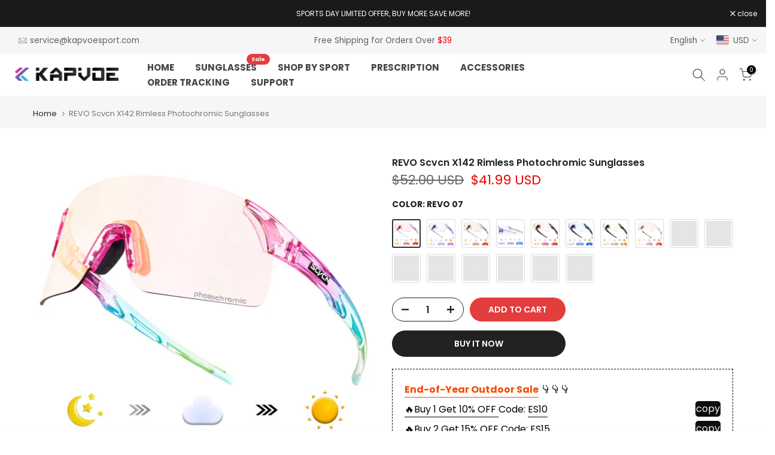

--- FILE ---
content_type: text/html; charset=utf-8
request_url: https://kapvoesport.com/?section_id=search-hidden
body_size: 1812
content:
<div id="shopify-section-search-hidden" class="shopify-section"><div class="t4s-drawer__header">
    <span class="is--login" aria-hidden="false">Search Our Site</span>
    <button class="t4s-drawer__close" data-drawer-close aria-label="Close Search"><svg class="t4s-iconsvg-close" role="presentation" viewBox="0 0 16 14"><path d="M15 0L1 14m14 0L1 0" stroke="currentColor" fill="none" fill-rule="evenodd"></path></svg></button>
  </div>
  <form data-frm-search action="/search" method="get" class="t4s-mini-search__frm t4s-pr" role="search"><div data-cat-search class="t4s-mini-search__cat">
        <select data-name="product_type">
          <option value="*">All Categories</option><option value="bike lights">bike lights</option><option value="cycling glasses">cycling glasses</option><option value="Outdoor Recreation">Outdoor Recreation</option><option value="Ski Goggle">Ski Goggle</option><option value="Sunglass Lenses">Sunglass Lenses</option><option value="sunglasses">sunglasses</option></select>
      </div><div class="t4s-mini-search__btns t4s-pr t4s-oh">
      <input data-input-search class="t4s-mini-search__input" autocomplete="off" type="text" name="q" placeholder="Search">
      <button data-submit-search class="t4s-mini-search__submit t4s-btn-loading__svg" type="submit">
        <svg class="t4s-btn-op0" viewBox="0 0 18 19" width="16"><path fill-rule="evenodd" clip-rule="evenodd" d="M11.03 11.68A5.784 5.784 0 112.85 3.5a5.784 5.784 0 018.18 8.18zm.26 1.12a6.78 6.78 0 11.72-.7l5.4 5.4a.5.5 0 11-.71.7l-5.41-5.4z" fill="currentColor"></path></svg>
        <div class="t4s-loading__spinner t4s-dn">
          <svg width="16" height="16" aria-hidden="true" focusable="false" role="presentation" class="t4s-svg__spinner" viewBox="0 0 66 66" xmlns="http://www.w3.org/2000/svg"><circle class="t4s-path" fill="none" stroke-width="6" cx="33" cy="33" r="30"></circle></svg>
        </div>
      </button>
    </div><div data-listKey class="t4s-mini-search__keys">
        <span class="t4s-mini-search__label">Quick search:</span>
        <ul class="t4s-mini-search__listKey t4s-d-block"><li class="t4s-d-inline-block"><a data-key='Knight nano' href="/search/suggest?type=product&options%5Bunavailable_products%5D=&options%5Bprefix%5D=last&q=Knight+nano">Knight nano, </a></li>
          <li class="t4s-d-inline-block"><a data-key='Kapvoe X76' href="/search/suggest?type=product&options%5Bunavailable_products%5D=&options%5Bprefix%5D=last&q=Kapvoe+X76">Kapvoe X76, </a></li>
          <li class="t4s-d-inline-block"><a data-key='KE9408' href="/search/suggest?type=product&options%5Bunavailable_products%5D=&options%5Bprefix%5D=last&q=KE9408">KE9408, </a></li>
          <li class="t4s-d-inline-block"><a data-key='KE9022' href="/search/suggest?type=product&options%5Bunavailable_products%5D=&options%5Bprefix%5D=last&q=KE9022">KE9022, </a></li>
          <li class="t4s-d-inline-block"><a data-key='Kapvoe X2' href="/search/suggest?type=product&options%5Bunavailable_products%5D=&options%5Bprefix%5D=last&q=Kapvoe+X2">Kapvoe X2 </a></li>
          </ul>
      </div><div data-listsuggest-search data-listKey class="t4s-mini-search__keys"></div>
  </form><div data-title-search class="t4s-mini-search__title">Need some inspiration?</div><div class="t4s-drawer__content">
    <div class="t4s-drawer__main">
      <div data-t4s-scroll-me class="t4s-drawer__scroll t4s-current-scrollbar">

        <div data-skeleton-search class="t4s-skeleton_wrap t4s-dn"><div class="t4s-row t4s-space-item-inner">
            <div class="t4s-col-auto t4s-col-item t4s-widget_img_pr"><div class="t4s-skeleton_img"></div></div>
            <div class="t4s-col t4s-col-item t4s-widget_if_pr"><div class="t4s-skeleton_txt1"></div><div class="t4s-skeleton_txt2"></div></div>
          </div><div class="t4s-row t4s-space-item-inner">
            <div class="t4s-col-auto t4s-col-item t4s-widget_img_pr"><div class="t4s-skeleton_img"></div></div>
            <div class="t4s-col t4s-col-item t4s-widget_if_pr"><div class="t4s-skeleton_txt1"></div><div class="t4s-skeleton_txt2"></div></div>
          </div><div class="t4s-row t4s-space-item-inner">
            <div class="t4s-col-auto t4s-col-item t4s-widget_img_pr"><div class="t4s-skeleton_img"></div></div>
            <div class="t4s-col t4s-col-item t4s-widget_if_pr"><div class="t4s-skeleton_txt1"></div><div class="t4s-skeleton_txt2"></div></div>
          </div><div class="t4s-row t4s-space-item-inner">
            <div class="t4s-col-auto t4s-col-item t4s-widget_img_pr"><div class="t4s-skeleton_img"></div></div>
            <div class="t4s-col t4s-col-item t4s-widget_if_pr"><div class="t4s-skeleton_txt1"></div><div class="t4s-skeleton_txt2"></div></div>
          </div></div>
        <div data-results-search class="t4s-mini-search__content t4s_ratioadapt"><div class="t4s-row t4s-space-item-inner t4s-widget__pr">
	<div class="t4s-col-item t4s-col t4s-widget_img_pr"><a class="t4s-d-block t4s-pr t4s-oh t4s_ratio t4s-bg-11" href="/products/beak-sports-sunglasses" style="background: url(//kapvoesport.com/cdn/shop/files/04_371e32f4-5cb1-471d-916b-eaefbdd4322f.jpg?v=1759221190&width=1);--aspect-ratioapt: 1.0">
				<img class="lazyloadt4s" data-src="//kapvoesport.com/cdn/shop/files/04_371e32f4-5cb1-471d-916b-eaefbdd4322f.jpg?v=1759221190&width=1" data-widths="[100,200,400,600,700]" data-optimumx="2" data-sizes="auto" src="[data-uri]" width="800" height="800" alt="Beak Sports Sunglasses">
			</a></div>
	<div class="t4s-col-item t4s-col t4s-widget_if_pr">
		<a href="/products/beak-sports-sunglasses" class="t4s-d-block t4s-widget__pr-title">Beak Sports Sunglasses</a><div class="t4s-widget__pr-price"data-pr-price><del><span class=money>$78.00 USD</span></del><ins><span class=money>$54.99 USD</span></ins></div></div>
</div>
 <div class="t4s-row t4s-space-item-inner t4s-widget__pr">
	<div class="t4s-col-item t4s-col t4s-widget_img_pr"><a class="t4s-d-block t4s-pr t4s-oh t4s_ratio t4s-bg-11" href="/products/reef-sports-sunglasses" style="background: url(//kapvoesport.com/cdn/shop/files/01_0ce8bf90-a7b6-40dc-bf46-51eb33ffa116.jpg?v=1765247898&width=1);--aspect-ratioapt: 1.0">
				<img class="lazyloadt4s" data-src="//kapvoesport.com/cdn/shop/files/01_0ce8bf90-a7b6-40dc-bf46-51eb33ffa116.jpg?v=1765247898&width=1" data-widths="[100,200,400,600,700]" data-optimumx="2" data-sizes="auto" src="[data-uri]" width="800" height="800" alt="Reef Sports Sunglasses">
			</a></div>
	<div class="t4s-col-item t4s-col t4s-widget_if_pr">
		<a href="/products/reef-sports-sunglasses" class="t4s-d-block t4s-widget__pr-title">Reef Sports Sunglasses</a><div class="t4s-widget__pr-price"data-pr-price><del><span class=money>$46.00 USD</span></del><ins><span class=money>$39.00 USD</span></ins></div></div>
</div>
 <div class="t4s-row t4s-space-item-inner t4s-widget__pr">
	<div class="t4s-col-item t4s-col t4s-widget_img_pr"><a class="t4s-d-block t4s-pr t4s-oh t4s_ratio t4s-bg-11" href="/products/knight-nano-lens-sports-glasses" style="background: url(//kapvoesport.com/cdn/shop/files/23_bedf4a0e-efc1-4a2d-b6ba-49530ac45b92.jpg?v=1741750929&width=1);--aspect-ratioapt: 1.0">
				<img class="lazyloadt4s" data-src="//kapvoesport.com/cdn/shop/files/23_bedf4a0e-efc1-4a2d-b6ba-49530ac45b92.jpg?v=1741750929&width=1" data-widths="[100,200,400,600,700]" data-optimumx="2" data-sizes="auto" src="[data-uri]" width="800" height="800" alt="Knight Nano Lens Sports Glasses">
			</a></div>
	<div class="t4s-col-item t4s-col t4s-widget_if_pr">
		<a href="/products/knight-nano-lens-sports-glasses" class="t4s-d-block t4s-widget__pr-title">Knight Nano Lens Sports Glasses</a><div class="t4s-widget__pr-price"data-pr-price><del><span class=money>$80.00 USD</span></del><ins><span class=money>$49.99 USD</span></ins></div></div>
</div>
 <div class="t4s-row t4s-space-item-inner t4s-widget__pr">
	<div class="t4s-col-item t4s-col t4s-widget_img_pr"><a class="t4s-d-block t4s-pr t4s-oh t4s_ratio t4s-bg-11" href="/products/dreamchaser-wings-sports-sunglasses" style="background: url(//kapvoesport.com/cdn/shop/files/K198-G-2L-01-12.jpg?v=1757044378&width=1);--aspect-ratioapt: 1.0">
				<img class="lazyloadt4s" data-src="//kapvoesport.com/cdn/shop/files/K198-G-2L-01-12.jpg?v=1757044378&width=1" data-widths="[100,200,400,600,700]" data-optimumx="2" data-sizes="auto" src="[data-uri]" width="800" height="800" alt="DreamChaser Wings Sports Sunglasses">
			</a></div>
	<div class="t4s-col-item t4s-col t4s-widget_if_pr">
		<a href="/products/dreamchaser-wings-sports-sunglasses" class="t4s-d-block t4s-widget__pr-title">DreamChaser Wings Sports Sunglasses</a><div class="t4s-widget__pr-price"data-pr-price><del><span class=money>$68.00 USD</span></del><ins><span class=money>$43.99 USD</span></ins></div></div>
</div>
 <div class="t4s-row t4s-space-item-inner t4s-widget__pr">
	<div class="t4s-col-item t4s-col t4s-widget_img_pr"><a class="t4s-d-block t4s-pr t4s-oh t4s_ratio t4s-bg-11" href="/products/cheetah-sports-sunglasses" style="background: url(//kapvoesport.com/cdn/shop/files/1500-1.jpg?v=1757043877&width=1);--aspect-ratioapt: 1.0">
				<img class="lazyloadt4s" data-src="//kapvoesport.com/cdn/shop/files/1500-1.jpg?v=1757043877&width=1" data-widths="[100,200,400,600,700]" data-optimumx="2" data-sizes="auto" src="[data-uri]" width="1500" height="1500" alt="Cheetah Sports Sunglasses">
			</a></div>
	<div class="t4s-col-item t4s-col t4s-widget_if_pr">
		<a href="/products/cheetah-sports-sunglasses" class="t4s-d-block t4s-widget__pr-title">Cheetah Sports Sunglasses</a><div class="t4s-widget__pr-price"data-pr-price><del><span class=money>$72.00 USD</span></del><ins><span class=money>$43.99 USD</span></ins></div></div>
</div>
 </div>
      </div>
    </div><div data-viewAll-search class="t4s-drawer__bottom">
          <a href="/collections/new-arrivals" class="t4s-mini-search__viewAll t4s-d-block">View All <svg width="16" xmlns="http://www.w3.org/2000/svg" viewBox="0 0 32 32"><path d="M 18.71875 6.78125 L 17.28125 8.21875 L 24.0625 15 L 4 15 L 4 17 L 24.0625 17 L 17.28125 23.78125 L 18.71875 25.21875 L 27.21875 16.71875 L 27.90625 16 L 27.21875 15.28125 Z"/></svg></a>
        </div></div></div>

--- FILE ---
content_type: text/html; charset=utf-8
request_url: https://kapvoesport.com/products/revo-scvcn-x142-rimless-photochromic-sunglasses/?section_id=popups
body_size: 2099
content:
<div id="shopify-section-popups" class="shopify-section t4s-section-popup t4s-section-admn2-fixed">
<style data-shopify>#t4s-popup__exit {
					    max-width: 950px !important;
					    background-color: var(--t4s-light-color);
					    margin: 30px auto;
					    padding: 30px;
					}
          .t4s-opening-qv .t4s-exit_pp_wrapper ~ .t4s-modal,
          .t4s-opening-qs .t4s-exit_pp_wrapper ~ .t4s-modal{
              z-index: 99999;
          }</style><div id="t4s-popup__exit" data-block="07e1c244-9d78-47a0-a803-52d0efd287f7" class="t4s-popup__exit_wrap t4s-container mfp-with-anim mfp-hide" data-stt='{ "pp_version": 1,"day_next": 7 }'>
          <link href="//kapvoesport.com/cdn/shop/t/26/assets/collection-products.css?v=154004616046841301881713772362" rel="stylesheet" type="text/css" media="all" />
          <link href="//kapvoesport.com/cdn/shop/t/26/assets/slider-settings.css?v=46721434436777892401713772362" rel="stylesheet" type="text/css" media="all" />
          <link href="//kapvoesport.com/cdn/shop/t/26/assets/pre_flickityt4s.min.css?v=80452565481494416591713772362" rel="stylesheet" type="text/css" media="all" />
          <link href="//kapvoesport.com/cdn/shop/t/26/assets/loading.css?v=142436169935756752221713772362" rel="stylesheet" media="print" onload="this.media='all'"><link href="//kapvoesport.com/cdn/shop/t/26/assets/top-head.css?v=37867058972263844251713772362" rel="stylesheet" type="text/css" media="all" />
	<div timeline hdt-reveal="slide-in" class="t4s-top-heading t4s_des_title_1 t4s-text-center " style="--heading-height: px;--tophead_mb: 30px;"><div class="heading-testimonials-star ">
				
				<h3 class="t4s-section-title t4s-title"><span>Wait! Can't find what you're looking for ?</span></h3>
			</div><span class="t4s-section-des t4s-subtitle">Maybe this will help...</span></div><div data-t4s-resizeobserver class="t4s-flicky-slider t4s_box_pr_slider t4s-products t4s-text-default t4s_ratio1_1 t4s_position_8 t4s_cover    t4s-row t4s-row-cols-4 t4s-gx-30 flickityt4s" data-flickityt4s-js='{"setPrevNextButtons":true,"arrowIcon":"","imagesLoaded": 0,"adaptiveHeight": 0, "contain": 1, "groupCells": "100%", "dragThreshold" : 5, "cellAlign": "left","wrapAround": true,"prevNextButtons": false,"percentPosition": 1,"pageDots": false, "autoPlay" : 0, "pauseAutoPlayOnHover" : true }' style="--space-dots: 10px;--flickity-btn-pos: 30px;--flickity-btn-pos-mb: px;"><div class="t4s-product t4s-pr-grid t4s-pr-style1 t4s-pr-8852984823982  t4s-col-item" data-product-options='{ "id":"8852984823982","cusQty":"1","available":true, "handle":"beak-sports-sunglasses", "isDefault": false, "VariantFirstID": 46969755533486, "customBadge":null, "customBadgeHandle":null,"dateStart":1759220821, "compare_at_price":7800,"price":5499, "isPreoder":false,"isExternal":false,"image2":"\/\/kapvoesport.com\/cdn\/shop\/files\/TK410-Q-1L-01.jpg?v=1759221190\u0026width=1","alt":"Beak Sports Sunglasses","isGrouped":false,"maxQuantity":9999 }'>
  <div class="t4s-product-wrapper" timeline hdt-reveal="slide-in">
    <div data-cacl-slide class="t4s-product-inner t4s-pr t4s-oh"><div class="t4s-product-img t4s_ratio" data-style="--aspect-ratioapt: 1.0">
    <img data-pr-img class="t4s-product-main-img lazyloadt4s" loading="lazy" src="[data-uri]" data-src="//kapvoesport.com/cdn/shop/files/04_371e32f4-5cb1-471d-916b-eaefbdd4322f.jpg?v=1759221190&width=1" data-widths="[100,200,330,400,500,600,700,800,900]" data-optimumx="2" data-sizes="auto" width="800" height="800" alt="Beak Sports Sunglasses">
    <span class="lazyloadt4s-loader"></span>
    <div data-replace-img2></div>
    <noscript><img class="t4s-product-main-img" loading="lazy" src="//kapvoesport.com/cdn/shop/files/04_371e32f4-5cb1-471d-916b-eaefbdd4322f.jpg?v=1759221190&width=600"  alt="Beak Sports Sunglasses"></noscript>
</div><div data-product-badge data-sort="sale,new,soldout,preOrder,custom" class="t4s-product-badge"></div>
      <div class="t4s-product-btns">
         <div data-replace-quickview></div>
         <div data-replace-atc data-has-qty></div>
      </div>
      <div class="t4s-product-btns2"><div data-replace-wishlist data-tooltip="right"></div><div data-replace-compare data-tooltip="right"></div>
      </div><a data-pr-href class="t4s-full-width-link" href="/products/beak-sports-sunglasses"></a>
    </div>
    <div class="t4s-product-info">
      <div class="t4s-product-info__inner"><h3 class="t4s-product-title"><a data-pr-href href="/products/beak-sports-sunglasses">Beak Sports Sunglasses</a></h3><div class="t4s-product-price"data-pr-price><del><span class=money>$78.00 USD</span></del><ins><span class=money>$54.99 USD</span></ins></div></div>
    </div>
  </div></div><div class="t4s-product t4s-pr-grid t4s-pr-style1 t4s-pr-8878342799534  t4s-col-item" data-product-options='{ "id":"8878342799534","cusQty":"1","available":true, "handle":"reef-sports-sunglasses", "isDefault": false, "VariantFirstID": 47052200509614, "customBadge":null, "customBadgeHandle":null,"dateStart":1760970718, "compare_at_price":4600,"price":3900, "isPreoder":false,"isExternal":false,"image2":"\/\/kapvoesport.com\/cdn\/shop\/files\/02_9cd4d7ae-2a8d-4d10-8778-4ee22340cb8c.jpg?v=1765247905\u0026width=1","alt":"Reef Sports Sunglasses","isGrouped":false,"maxQuantity":9999 }'>
  <div class="t4s-product-wrapper" timeline hdt-reveal="slide-in">
    <div data-cacl-slide class="t4s-product-inner t4s-pr t4s-oh"><div class="t4s-product-img t4s_ratio" data-style="--aspect-ratioapt: 1.0">
    <img data-pr-img class="t4s-product-main-img lazyloadt4s" loading="lazy" src="[data-uri]" data-src="//kapvoesport.com/cdn/shop/files/01_0ce8bf90-a7b6-40dc-bf46-51eb33ffa116.jpg?v=1765247898&width=1" data-widths="[100,200,330,400,500,600,700,800,900]" data-optimumx="2" data-sizes="auto" width="800" height="800" alt="Reef Sports Sunglasses">
    <span class="lazyloadt4s-loader"></span>
    <div data-replace-img2></div>
    <noscript><img class="t4s-product-main-img" loading="lazy" src="//kapvoesport.com/cdn/shop/files/01_0ce8bf90-a7b6-40dc-bf46-51eb33ffa116.jpg?v=1765247898&width=600"  alt="Reef Sports Sunglasses"></noscript>
</div><div data-product-badge data-sort="sale,new,soldout,preOrder,custom" class="t4s-product-badge"></div>
      <div class="t4s-product-btns">
         <div data-replace-quickview></div>
         <div data-replace-atc data-has-qty></div>
      </div>
      <div class="t4s-product-btns2"><div data-replace-wishlist data-tooltip="right"></div><div data-replace-compare data-tooltip="right"></div>
      </div><a data-pr-href class="t4s-full-width-link" href="/products/reef-sports-sunglasses"></a>
    </div>
    <div class="t4s-product-info">
      <div class="t4s-product-info__inner"><h3 class="t4s-product-title"><a data-pr-href href="/products/reef-sports-sunglasses">Reef Sports Sunglasses</a></h3><div class="t4s-product-price"data-pr-price><del><span class=money>$46.00 USD</span></del><ins><span class=money>$39.00 USD</span></ins></div></div>
    </div>
  </div></div><div class="t4s-product t4s-pr-grid t4s-pr-style1 t4s-pr-8826507985070  t4s-col-item" data-product-options='{ "id":"8826507985070","cusQty":"1","available":true, "handle":"cheetah-sports-sunglasses", "isDefault": false, "VariantFirstID": 46864416964782, "customBadge":null, "customBadgeHandle":null,"dateStart":1756979714, "compare_at_price":7200,"price":4399, "isPreoder":false,"isExternal":false,"image2":"\/\/kapvoesport.com\/cdn\/shop\/files\/800_1.jpg?v=1757043877\u0026width=1","alt":"Cheetah Sports Sunglasses","isGrouped":false,"maxQuantity":9999 }'>
  <div class="t4s-product-wrapper" timeline hdt-reveal="slide-in">
    <div data-cacl-slide class="t4s-product-inner t4s-pr t4s-oh"><div class="t4s-product-img t4s_ratio" data-style="--aspect-ratioapt: 1.0">
    <img data-pr-img class="t4s-product-main-img lazyloadt4s" loading="lazy" src="[data-uri]" data-src="//kapvoesport.com/cdn/shop/files/1500-1.jpg?v=1757043877&width=1" data-widths="[100,200,330,400,500,600,700,800,900]" data-optimumx="2" data-sizes="auto" width="1500" height="1500" alt="Cheetah Sports Sunglasses">
    <span class="lazyloadt4s-loader"></span>
    <div data-replace-img2></div>
    <noscript><img class="t4s-product-main-img" loading="lazy" src="//kapvoesport.com/cdn/shop/files/1500-1.jpg?v=1757043877&width=600"  alt="Cheetah Sports Sunglasses"></noscript>
</div><div data-product-badge data-sort="sale,new,soldout,preOrder,custom" class="t4s-product-badge"></div>
      <div class="t4s-product-btns">
         <div data-replace-quickview></div>
         <div data-replace-atc data-has-qty></div>
      </div>
      <div class="t4s-product-btns2"><div data-replace-wishlist data-tooltip="right"></div><div data-replace-compare data-tooltip="right"></div>
      </div><a data-pr-href class="t4s-full-width-link" href="/products/cheetah-sports-sunglasses"></a>
    </div>
    <div class="t4s-product-info">
      <div class="t4s-product-info__inner"><h3 class="t4s-product-title"><a data-pr-href href="/products/cheetah-sports-sunglasses">Cheetah Sports Sunglasses</a></h3><div class="t4s-product-price"data-pr-price><del><span class=money>$72.00 USD</span></del><ins><span class=money>$43.99 USD</span></ins></div></div>
    </div>
  </div></div><div class="t4s-product t4s-pr-grid t4s-pr-style1 t4s-pr-8800442384558  t4s-col-item" data-product-options='{ "id":"8800442384558","cusQty":"1","available":true, "handle":"dreamchaser-wings-sports-sunglasses", "isDefault": false, "VariantFirstID": 46734727839918, "customBadge":null, "customBadgeHandle":null,"dateStart":1753869048, "compare_at_price":6800,"price":4399, "isPreoder":false,"isExternal":false,"image2":"\/\/kapvoesport.com\/cdn\/shop\/files\/MOV_6580-2.jpg?v=1757044378\u0026width=1","alt":"DreamChaser Wings Sports Sunglasses","isGrouped":false,"maxQuantity":9999 }'>
  <div class="t4s-product-wrapper" timeline hdt-reveal="slide-in">
    <div data-cacl-slide class="t4s-product-inner t4s-pr t4s-oh"><div class="t4s-product-img t4s_ratio" data-style="--aspect-ratioapt: 1.0">
    <img data-pr-img class="t4s-product-main-img lazyloadt4s" loading="lazy" src="[data-uri]" data-src="//kapvoesport.com/cdn/shop/files/K198-G-2L-01-12.jpg?v=1757044378&width=1" data-widths="[100,200,330,400,500,600,700,800,900]" data-optimumx="2" data-sizes="auto" width="800" height="800" alt="DreamChaser Wings Sports Sunglasses">
    <span class="lazyloadt4s-loader"></span>
    <div data-replace-img2></div>
    <noscript><img class="t4s-product-main-img" loading="lazy" src="//kapvoesport.com/cdn/shop/files/K198-G-2L-01-12.jpg?v=1757044378&width=600"  alt="DreamChaser Wings Sports Sunglasses"></noscript>
</div><div data-product-badge data-sort="sale,new,soldout,preOrder,custom" class="t4s-product-badge"></div>
      <div class="t4s-product-btns">
         <div data-replace-quickview></div>
         <div data-replace-atc data-has-qty></div>
      </div>
      <div class="t4s-product-btns2"><div data-replace-wishlist data-tooltip="right"></div><div data-replace-compare data-tooltip="right"></div>
      </div><a data-pr-href class="t4s-full-width-link" href="/products/dreamchaser-wings-sports-sunglasses"></a>
    </div>
    <div class="t4s-product-info">
      <div class="t4s-product-info__inner"><h3 class="t4s-product-title"><a data-pr-href href="/products/dreamchaser-wings-sports-sunglasses">DreamChaser Wings Sports Sunglasses</a></h3><div class="t4s-product-price"data-pr-price><del><span class=money>$68.00 USD</span></del><ins><span class=money>$43.99 USD</span></ins></div></div>
    </div>
  </div></div><div class="t4s-product t4s-pr-grid t4s-pr-style1 t4s-pr-8700696166574  t4s-col-item" data-product-options='{ "id":"8700696166574","cusQty":"1","available":true, "handle":"knight-nano-lens-sports-glasses", "isDefault": false, "VariantFirstID": 46290758533294, "customBadge":null, "customBadgeHandle":null,"dateStart":1741746652, "compare_at_price":8000,"price":4999, "isPreoder":false,"isExternal":false,"image2":"\/\/kapvoesport.com\/cdn\/shop\/files\/image2.jpg?v=1752650811\u0026width=1","alt":"Knight Nano Lens Sports Glasses","isGrouped":false,"maxQuantity":9999 }'>
  <div class="t4s-product-wrapper" timeline hdt-reveal="slide-in">
    <div data-cacl-slide class="t4s-product-inner t4s-pr t4s-oh"><div class="t4s-product-img t4s_ratio" data-style="--aspect-ratioapt: 1.0">
    <img data-pr-img class="t4s-product-main-img lazyloadt4s" loading="lazy" src="[data-uri]" data-src="//kapvoesport.com/cdn/shop/files/23_bedf4a0e-efc1-4a2d-b6ba-49530ac45b92.jpg?v=1741750929&width=1" data-widths="[100,200,330,400,500,600,700,800,900]" data-optimumx="2" data-sizes="auto" width="800" height="800" alt="Knight Nano Lens Sports Glasses">
    <span class="lazyloadt4s-loader"></span>
    <div data-replace-img2></div>
    <noscript><img class="t4s-product-main-img" loading="lazy" src="//kapvoesport.com/cdn/shop/files/23_bedf4a0e-efc1-4a2d-b6ba-49530ac45b92.jpg?v=1741750929&width=600"  alt="Knight Nano Lens Sports Glasses"></noscript>
</div><div data-product-badge data-sort="sale,new,soldout,preOrder,custom" class="t4s-product-badge"></div>
      <div class="t4s-product-btns">
         <div data-replace-quickview></div>
         <div data-replace-atc data-has-qty></div>
      </div>
      <div class="t4s-product-btns2"><div data-replace-wishlist data-tooltip="right"></div><div data-replace-compare data-tooltip="right"></div>
      </div><a data-pr-href class="t4s-full-width-link" href="/products/knight-nano-lens-sports-glasses"></a>
    </div>
    <div class="t4s-product-info">
      <div class="t4s-product-info__inner"><h3 class="t4s-product-title"><a data-pr-href href="/products/knight-nano-lens-sports-glasses">Knight Nano Lens Sports Glasses</a></h3><div class="t4s-product-price"data-pr-price><del><span class=money>$80.00 USD</span></del><ins><span class=money>$49.99 USD</span></ins></div></div>
    </div>
  </div></div></div>
			  </div><style> #shopify-section-popups h4 {font-size: 65px;} </style></div>

--- FILE ---
content_type: image/svg+xml
request_url: https://kapvoesport.com/cdn/shop/files/1111-01.svg?v=1752464583&width=480
body_size: 592
content:
<svg viewBox="0 0 320 35" xmlns:xlink="http://www.w3.org/1999/xlink" xmlns="http://www.w3.org/2000/svg" data-name="图层 1" id="_图层_1">
  <defs>
    <style>
      .cls-1 {
        fill: #142688;
      }

      .cls-2 {
        fill: #fff;
      }

      .cls-3 {
        fill: #f79e1b;
      }

      .cls-4 {
        isolation: isolate;
        opacity: .07;
      }

      .cls-5 {
        fill: #012169;
      }

      .cls-6 {
        fill: #ff5f00;
      }

      .cls-7 {
        clip-path: url(#clippath);
      }

      .cls-8 {
        fill: #eb001b;
      }

      .cls-9 {
        fill: #003087;
      }

      .cls-10 {
        fill: #3086c8;
      }
    </style>
    <clipPath id="clippath">
      <path d="M100.95,3.75c1.39,0,2.53,1.14,2.53,2.53V29.09c0,1.39-1.14,2.53-2.53,2.53H60.41c-1.39,0-2.53-1.14-2.53-2.53V6.28c0-1.39,1.14-2.53,2.53-2.53h40.54" class="cls-2"></path>
    </clipPath>
  </defs>
  <g>
    <path d="M46.52,2.11H5.98c-2.15,0-3.8,1.65-3.8,3.8V28.72c0,2.15,1.77,3.8,3.8,3.8H46.52c2.15,0,3.8-1.65,3.8-3.8V5.91c0-2.15-1.77-3.8-3.8-3.8Z" class="cls-4"></path>
    <path d="M46.52,3.38c1.39,0,2.53,1.14,2.53,2.53V28.72c0,1.39-1.14,2.53-2.53,2.53H5.98c-1.39,0-2.53-1.14-2.53-2.53V5.91c0-1.39,1.14-2.53,2.53-2.53H46.52" class="cls-2"></path>
    <path d="M38.04,14.91h-.38c-.51,1.27-.89,1.9-1.27,3.8h2.41c-.38-1.9-.38-2.79-.76-3.8Zm3.67,7.48h-2.15q-.13,0-.25-.13l-.25-1.14-.13-.25h-3.04c-.13,0-.25,0-.25,.25l-.38,1.14c0,.13-.13,.13-.13,.13h-2.66l.25-.63,3.67-8.62c0-.63,.38-.89,1.01-.89h1.9c.13,0,.25,0,.25,.25l1.77,8.24c.13,.51,.25,.89,.25,1.39q.13,.13,.13,.25Zm-16.98-.38l.51-2.28c.13,0,.25,.13,.25,.13,.89,.38,1.77,.63,2.66,.51,.25,0,.63-.13,.89-.25,.63-.25,.63-.89,.13-1.39-.25-.25-.63-.38-1.01-.63-.51-.25-1.01-.51-1.39-.89-1.52-1.27-1.01-3.04-.13-3.93,.76-.51,1.14-1.01,2.15-1.01,1.52,0,3.17,0,3.93,.25h.13c-.13,.76-.25,1.39-.51,2.15-.63-.25-1.27-.51-1.9-.51-.38,0-.76,0-1.14,.13-.25,0-.38,.13-.51,.25-.25,.25-.25,.63,0,.89l.63,.51c.51,.25,1.01,.51,1.39,.76,.63,.38,1.27,1.01,1.39,1.77,.25,1.14-.13,2.15-1.14,2.91-.63,.51-.89,.76-1.77,.76-1.77,0-3.17,.13-4.31-.25q-.13,.25-.25,.13Zm-4.43,.38q.13-.89,.25-1.27c.63-2.79,1.27-5.7,1.77-8.49,.13-.25,.13-.38,.38-.38h2.28c-.25,1.52-.51,2.66-.89,4.05-.38,1.9-.76,3.8-1.27,5.7,0,.25-.13,.25-.38,.25M8.51,12.5c0-.13,.25-.25,.38-.25h4.31c.63,0,1.14,.38,1.27,1.01l1.14,5.57q0,.13,.13,.25c0-.13,.13-.13,.13-.13l2.66-6.46c-.13-.13,0-.25,.13-.25h2.66q0,.13-.13,.25l-3.93,9.25c-.13,.25-.13,.38-.25,.51-.13,.13-.38,0-.63,0h-1.9c-.13,0-.25,0-.25-.25l-2.03-7.86c-.25-.25-.63-.63-1.14-.76-.76-.38-2.15-.63-2.41-.63l-.13-.25Z" class="cls-1"></path>
  </g>
  <g>
    <path d="M100.95,2.48H60.41c-2.15,0-3.8,1.65-3.8,3.8V29.09c0,2.15,1.77,3.8,3.8,3.8h40.54c2.15,0,3.8-1.65,3.8-3.8V6.28c0-2.15-1.77-3.8-3.8-3.8Z" class="cls-4"></path>
    <g>
      <path d="M100.95,3.75c1.39,0,2.53,1.14,2.53,2.53V29.09c0,1.39-1.14,2.53-2.53,2.53H60.41c-1.39,0-2.53-1.14-2.53-2.53V6.28c0-1.39,1.14-2.53,2.53-2.53h40.54" class="cls-2"></path>
      <g class="cls-7">
        <g>
          <path d="M76.56,10.14h8.23v15.09h-8.23V10.14Z" class="cls-6"></path>
          <path d="M77.09,17.69c0-2.95,1.32-5.73,3.59-7.55-3.86-3.09-9.4-2.64-12.73,1.03-3.33,3.68-3.33,9.34,0,13.02,3.33,3.68,8.87,4.13,12.73,1.03-2.27-1.82-3.6-4.6-3.59-7.54h0Z" class="cls-8"></path>
          <path d="M95.9,17.69c0,3.67-2.06,7.03-5.3,8.63-3.24,1.61-7.09,1.18-9.93-1.09,2.27-1.82,3.59-4.6,3.59-7.54s-1.33-5.73-3.59-7.55c2.83-2.27,6.69-2.69,9.93-1.09,3.24,1.61,5.3,4.96,5.3,8.63h0Zm-.9,6.08v-.42h.12v-.09h-.31v.09h.13v.42h.06Zm.6,0v-.51h-.09l-.11,.36-.11-.36h-.08v.51h.07v-.38l.1,.33h.07l.1-.33v.39h.05Z" class="cls-3"></path>
        </g>
      </g>
    </g>
  </g>
  <g>
    <path d="M155.38,2.48h-40.54c-2.15,0-3.8,1.65-3.8,3.8V29.09c0,2.15,1.77,3.8,3.8,3.8h40.54c2.15,0,3.8-1.65,3.8-3.8V6.28c0-2.15-1.77-3.8-3.8-3.8Z" class="cls-4"></path>
    <path d="M155.38,3.75c1.39,0,2.53,1.14,2.53,2.53V29.09c0,1.39-1.14,2.53-2.53,2.53h-40.54c-1.39,0-2.53-1.14-2.53-2.53V6.28c0-1.39,1.14-2.53,2.53-2.53h40.54" class="cls-2"></path>
    <path d="M141.31,13c.25-1.27,0-2.15-.76-2.91-.76-.89-2.15-1.27-3.93-1.27h-5.19c-.38,0-.63,.25-.76,.63l-1.9,12.8c0,.25,.13,.51,.38,.51h3.42l.51-4.31,2.28-2.79s5.95-2.66,5.95-2.66Z" class="cls-9"></path>
    <path d="M141.31,13l-.25,.25c-.63,3.55-2.79,4.81-5.83,4.81h-1.39c-.38,0-.63,.25-.76,.63l-.76,4.94-.25,1.27c0,.25,.13,.51,.38,.51h2.66c.38,0,.63-.25,.63-.51v-.13l.51-3.04v-.13c0-.25,.38-.51,.63-.51h.38c2.66,0,4.69-1.01,5.19-4.05,.25-1.27,.13-2.28-.51-3.04-.13-.63-.38-.89-.63-1.01Z" class="cls-10"></path>
    <path d="M140.55,12.74c-.13-.13-.25-.13-.38-.13s-.25,0-.38-.13c-.38-.13-.89-.13-1.39-.13h-3.8c-.13,0-.25,0-.25,.13-.25,.13-.38,.25-.38,.51l-.89,5.57v.13c0-.38,.38-.63,.76-.63h1.65c3.17,0,5.19-1.27,5.83-4.81v-.25c-.13-.13-.38-.25-.63-.25,0,0-.13,0-.13,0Z" class="cls-5"></path>
  </g>
</svg>